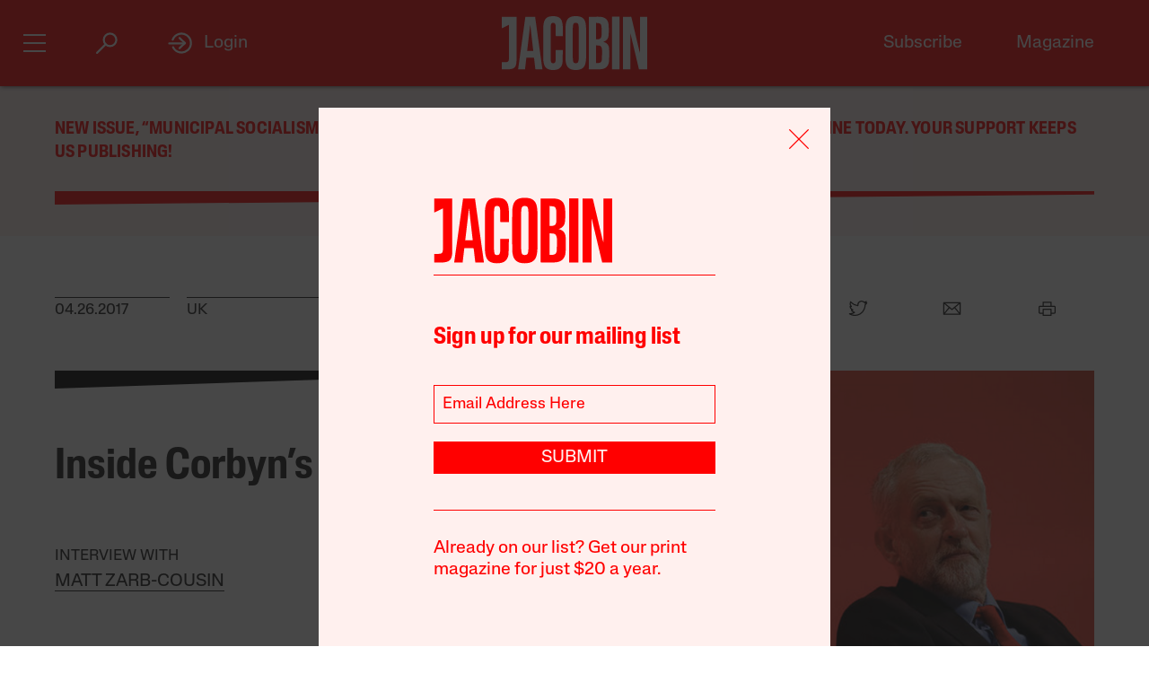

--- FILE ---
content_type: text/html; charset=utf-8
request_url: https://www.google.com/recaptcha/api2/anchor?ar=1&k=6LfynRwqAAAAAHbKp1M101AvivMbb2zoh_0NsixL&co=aHR0cHM6Ly9qYWNvYmluLmNvbTo0NDM.&hl=en&v=PoyoqOPhxBO7pBk68S4YbpHZ&size=invisible&anchor-ms=20000&execute-ms=30000&cb=6jo32herp0yq
body_size: 48977
content:
<!DOCTYPE HTML><html dir="ltr" lang="en"><head><meta http-equiv="Content-Type" content="text/html; charset=UTF-8">
<meta http-equiv="X-UA-Compatible" content="IE=edge">
<title>reCAPTCHA</title>
<style type="text/css">
/* cyrillic-ext */
@font-face {
  font-family: 'Roboto';
  font-style: normal;
  font-weight: 400;
  font-stretch: 100%;
  src: url(//fonts.gstatic.com/s/roboto/v48/KFO7CnqEu92Fr1ME7kSn66aGLdTylUAMa3GUBHMdazTgWw.woff2) format('woff2');
  unicode-range: U+0460-052F, U+1C80-1C8A, U+20B4, U+2DE0-2DFF, U+A640-A69F, U+FE2E-FE2F;
}
/* cyrillic */
@font-face {
  font-family: 'Roboto';
  font-style: normal;
  font-weight: 400;
  font-stretch: 100%;
  src: url(//fonts.gstatic.com/s/roboto/v48/KFO7CnqEu92Fr1ME7kSn66aGLdTylUAMa3iUBHMdazTgWw.woff2) format('woff2');
  unicode-range: U+0301, U+0400-045F, U+0490-0491, U+04B0-04B1, U+2116;
}
/* greek-ext */
@font-face {
  font-family: 'Roboto';
  font-style: normal;
  font-weight: 400;
  font-stretch: 100%;
  src: url(//fonts.gstatic.com/s/roboto/v48/KFO7CnqEu92Fr1ME7kSn66aGLdTylUAMa3CUBHMdazTgWw.woff2) format('woff2');
  unicode-range: U+1F00-1FFF;
}
/* greek */
@font-face {
  font-family: 'Roboto';
  font-style: normal;
  font-weight: 400;
  font-stretch: 100%;
  src: url(//fonts.gstatic.com/s/roboto/v48/KFO7CnqEu92Fr1ME7kSn66aGLdTylUAMa3-UBHMdazTgWw.woff2) format('woff2');
  unicode-range: U+0370-0377, U+037A-037F, U+0384-038A, U+038C, U+038E-03A1, U+03A3-03FF;
}
/* math */
@font-face {
  font-family: 'Roboto';
  font-style: normal;
  font-weight: 400;
  font-stretch: 100%;
  src: url(//fonts.gstatic.com/s/roboto/v48/KFO7CnqEu92Fr1ME7kSn66aGLdTylUAMawCUBHMdazTgWw.woff2) format('woff2');
  unicode-range: U+0302-0303, U+0305, U+0307-0308, U+0310, U+0312, U+0315, U+031A, U+0326-0327, U+032C, U+032F-0330, U+0332-0333, U+0338, U+033A, U+0346, U+034D, U+0391-03A1, U+03A3-03A9, U+03B1-03C9, U+03D1, U+03D5-03D6, U+03F0-03F1, U+03F4-03F5, U+2016-2017, U+2034-2038, U+203C, U+2040, U+2043, U+2047, U+2050, U+2057, U+205F, U+2070-2071, U+2074-208E, U+2090-209C, U+20D0-20DC, U+20E1, U+20E5-20EF, U+2100-2112, U+2114-2115, U+2117-2121, U+2123-214F, U+2190, U+2192, U+2194-21AE, U+21B0-21E5, U+21F1-21F2, U+21F4-2211, U+2213-2214, U+2216-22FF, U+2308-230B, U+2310, U+2319, U+231C-2321, U+2336-237A, U+237C, U+2395, U+239B-23B7, U+23D0, U+23DC-23E1, U+2474-2475, U+25AF, U+25B3, U+25B7, U+25BD, U+25C1, U+25CA, U+25CC, U+25FB, U+266D-266F, U+27C0-27FF, U+2900-2AFF, U+2B0E-2B11, U+2B30-2B4C, U+2BFE, U+3030, U+FF5B, U+FF5D, U+1D400-1D7FF, U+1EE00-1EEFF;
}
/* symbols */
@font-face {
  font-family: 'Roboto';
  font-style: normal;
  font-weight: 400;
  font-stretch: 100%;
  src: url(//fonts.gstatic.com/s/roboto/v48/KFO7CnqEu92Fr1ME7kSn66aGLdTylUAMaxKUBHMdazTgWw.woff2) format('woff2');
  unicode-range: U+0001-000C, U+000E-001F, U+007F-009F, U+20DD-20E0, U+20E2-20E4, U+2150-218F, U+2190, U+2192, U+2194-2199, U+21AF, U+21E6-21F0, U+21F3, U+2218-2219, U+2299, U+22C4-22C6, U+2300-243F, U+2440-244A, U+2460-24FF, U+25A0-27BF, U+2800-28FF, U+2921-2922, U+2981, U+29BF, U+29EB, U+2B00-2BFF, U+4DC0-4DFF, U+FFF9-FFFB, U+10140-1018E, U+10190-1019C, U+101A0, U+101D0-101FD, U+102E0-102FB, U+10E60-10E7E, U+1D2C0-1D2D3, U+1D2E0-1D37F, U+1F000-1F0FF, U+1F100-1F1AD, U+1F1E6-1F1FF, U+1F30D-1F30F, U+1F315, U+1F31C, U+1F31E, U+1F320-1F32C, U+1F336, U+1F378, U+1F37D, U+1F382, U+1F393-1F39F, U+1F3A7-1F3A8, U+1F3AC-1F3AF, U+1F3C2, U+1F3C4-1F3C6, U+1F3CA-1F3CE, U+1F3D4-1F3E0, U+1F3ED, U+1F3F1-1F3F3, U+1F3F5-1F3F7, U+1F408, U+1F415, U+1F41F, U+1F426, U+1F43F, U+1F441-1F442, U+1F444, U+1F446-1F449, U+1F44C-1F44E, U+1F453, U+1F46A, U+1F47D, U+1F4A3, U+1F4B0, U+1F4B3, U+1F4B9, U+1F4BB, U+1F4BF, U+1F4C8-1F4CB, U+1F4D6, U+1F4DA, U+1F4DF, U+1F4E3-1F4E6, U+1F4EA-1F4ED, U+1F4F7, U+1F4F9-1F4FB, U+1F4FD-1F4FE, U+1F503, U+1F507-1F50B, U+1F50D, U+1F512-1F513, U+1F53E-1F54A, U+1F54F-1F5FA, U+1F610, U+1F650-1F67F, U+1F687, U+1F68D, U+1F691, U+1F694, U+1F698, U+1F6AD, U+1F6B2, U+1F6B9-1F6BA, U+1F6BC, U+1F6C6-1F6CF, U+1F6D3-1F6D7, U+1F6E0-1F6EA, U+1F6F0-1F6F3, U+1F6F7-1F6FC, U+1F700-1F7FF, U+1F800-1F80B, U+1F810-1F847, U+1F850-1F859, U+1F860-1F887, U+1F890-1F8AD, U+1F8B0-1F8BB, U+1F8C0-1F8C1, U+1F900-1F90B, U+1F93B, U+1F946, U+1F984, U+1F996, U+1F9E9, U+1FA00-1FA6F, U+1FA70-1FA7C, U+1FA80-1FA89, U+1FA8F-1FAC6, U+1FACE-1FADC, U+1FADF-1FAE9, U+1FAF0-1FAF8, U+1FB00-1FBFF;
}
/* vietnamese */
@font-face {
  font-family: 'Roboto';
  font-style: normal;
  font-weight: 400;
  font-stretch: 100%;
  src: url(//fonts.gstatic.com/s/roboto/v48/KFO7CnqEu92Fr1ME7kSn66aGLdTylUAMa3OUBHMdazTgWw.woff2) format('woff2');
  unicode-range: U+0102-0103, U+0110-0111, U+0128-0129, U+0168-0169, U+01A0-01A1, U+01AF-01B0, U+0300-0301, U+0303-0304, U+0308-0309, U+0323, U+0329, U+1EA0-1EF9, U+20AB;
}
/* latin-ext */
@font-face {
  font-family: 'Roboto';
  font-style: normal;
  font-weight: 400;
  font-stretch: 100%;
  src: url(//fonts.gstatic.com/s/roboto/v48/KFO7CnqEu92Fr1ME7kSn66aGLdTylUAMa3KUBHMdazTgWw.woff2) format('woff2');
  unicode-range: U+0100-02BA, U+02BD-02C5, U+02C7-02CC, U+02CE-02D7, U+02DD-02FF, U+0304, U+0308, U+0329, U+1D00-1DBF, U+1E00-1E9F, U+1EF2-1EFF, U+2020, U+20A0-20AB, U+20AD-20C0, U+2113, U+2C60-2C7F, U+A720-A7FF;
}
/* latin */
@font-face {
  font-family: 'Roboto';
  font-style: normal;
  font-weight: 400;
  font-stretch: 100%;
  src: url(//fonts.gstatic.com/s/roboto/v48/KFO7CnqEu92Fr1ME7kSn66aGLdTylUAMa3yUBHMdazQ.woff2) format('woff2');
  unicode-range: U+0000-00FF, U+0131, U+0152-0153, U+02BB-02BC, U+02C6, U+02DA, U+02DC, U+0304, U+0308, U+0329, U+2000-206F, U+20AC, U+2122, U+2191, U+2193, U+2212, U+2215, U+FEFF, U+FFFD;
}
/* cyrillic-ext */
@font-face {
  font-family: 'Roboto';
  font-style: normal;
  font-weight: 500;
  font-stretch: 100%;
  src: url(//fonts.gstatic.com/s/roboto/v48/KFO7CnqEu92Fr1ME7kSn66aGLdTylUAMa3GUBHMdazTgWw.woff2) format('woff2');
  unicode-range: U+0460-052F, U+1C80-1C8A, U+20B4, U+2DE0-2DFF, U+A640-A69F, U+FE2E-FE2F;
}
/* cyrillic */
@font-face {
  font-family: 'Roboto';
  font-style: normal;
  font-weight: 500;
  font-stretch: 100%;
  src: url(//fonts.gstatic.com/s/roboto/v48/KFO7CnqEu92Fr1ME7kSn66aGLdTylUAMa3iUBHMdazTgWw.woff2) format('woff2');
  unicode-range: U+0301, U+0400-045F, U+0490-0491, U+04B0-04B1, U+2116;
}
/* greek-ext */
@font-face {
  font-family: 'Roboto';
  font-style: normal;
  font-weight: 500;
  font-stretch: 100%;
  src: url(//fonts.gstatic.com/s/roboto/v48/KFO7CnqEu92Fr1ME7kSn66aGLdTylUAMa3CUBHMdazTgWw.woff2) format('woff2');
  unicode-range: U+1F00-1FFF;
}
/* greek */
@font-face {
  font-family: 'Roboto';
  font-style: normal;
  font-weight: 500;
  font-stretch: 100%;
  src: url(//fonts.gstatic.com/s/roboto/v48/KFO7CnqEu92Fr1ME7kSn66aGLdTylUAMa3-UBHMdazTgWw.woff2) format('woff2');
  unicode-range: U+0370-0377, U+037A-037F, U+0384-038A, U+038C, U+038E-03A1, U+03A3-03FF;
}
/* math */
@font-face {
  font-family: 'Roboto';
  font-style: normal;
  font-weight: 500;
  font-stretch: 100%;
  src: url(//fonts.gstatic.com/s/roboto/v48/KFO7CnqEu92Fr1ME7kSn66aGLdTylUAMawCUBHMdazTgWw.woff2) format('woff2');
  unicode-range: U+0302-0303, U+0305, U+0307-0308, U+0310, U+0312, U+0315, U+031A, U+0326-0327, U+032C, U+032F-0330, U+0332-0333, U+0338, U+033A, U+0346, U+034D, U+0391-03A1, U+03A3-03A9, U+03B1-03C9, U+03D1, U+03D5-03D6, U+03F0-03F1, U+03F4-03F5, U+2016-2017, U+2034-2038, U+203C, U+2040, U+2043, U+2047, U+2050, U+2057, U+205F, U+2070-2071, U+2074-208E, U+2090-209C, U+20D0-20DC, U+20E1, U+20E5-20EF, U+2100-2112, U+2114-2115, U+2117-2121, U+2123-214F, U+2190, U+2192, U+2194-21AE, U+21B0-21E5, U+21F1-21F2, U+21F4-2211, U+2213-2214, U+2216-22FF, U+2308-230B, U+2310, U+2319, U+231C-2321, U+2336-237A, U+237C, U+2395, U+239B-23B7, U+23D0, U+23DC-23E1, U+2474-2475, U+25AF, U+25B3, U+25B7, U+25BD, U+25C1, U+25CA, U+25CC, U+25FB, U+266D-266F, U+27C0-27FF, U+2900-2AFF, U+2B0E-2B11, U+2B30-2B4C, U+2BFE, U+3030, U+FF5B, U+FF5D, U+1D400-1D7FF, U+1EE00-1EEFF;
}
/* symbols */
@font-face {
  font-family: 'Roboto';
  font-style: normal;
  font-weight: 500;
  font-stretch: 100%;
  src: url(//fonts.gstatic.com/s/roboto/v48/KFO7CnqEu92Fr1ME7kSn66aGLdTylUAMaxKUBHMdazTgWw.woff2) format('woff2');
  unicode-range: U+0001-000C, U+000E-001F, U+007F-009F, U+20DD-20E0, U+20E2-20E4, U+2150-218F, U+2190, U+2192, U+2194-2199, U+21AF, U+21E6-21F0, U+21F3, U+2218-2219, U+2299, U+22C4-22C6, U+2300-243F, U+2440-244A, U+2460-24FF, U+25A0-27BF, U+2800-28FF, U+2921-2922, U+2981, U+29BF, U+29EB, U+2B00-2BFF, U+4DC0-4DFF, U+FFF9-FFFB, U+10140-1018E, U+10190-1019C, U+101A0, U+101D0-101FD, U+102E0-102FB, U+10E60-10E7E, U+1D2C0-1D2D3, U+1D2E0-1D37F, U+1F000-1F0FF, U+1F100-1F1AD, U+1F1E6-1F1FF, U+1F30D-1F30F, U+1F315, U+1F31C, U+1F31E, U+1F320-1F32C, U+1F336, U+1F378, U+1F37D, U+1F382, U+1F393-1F39F, U+1F3A7-1F3A8, U+1F3AC-1F3AF, U+1F3C2, U+1F3C4-1F3C6, U+1F3CA-1F3CE, U+1F3D4-1F3E0, U+1F3ED, U+1F3F1-1F3F3, U+1F3F5-1F3F7, U+1F408, U+1F415, U+1F41F, U+1F426, U+1F43F, U+1F441-1F442, U+1F444, U+1F446-1F449, U+1F44C-1F44E, U+1F453, U+1F46A, U+1F47D, U+1F4A3, U+1F4B0, U+1F4B3, U+1F4B9, U+1F4BB, U+1F4BF, U+1F4C8-1F4CB, U+1F4D6, U+1F4DA, U+1F4DF, U+1F4E3-1F4E6, U+1F4EA-1F4ED, U+1F4F7, U+1F4F9-1F4FB, U+1F4FD-1F4FE, U+1F503, U+1F507-1F50B, U+1F50D, U+1F512-1F513, U+1F53E-1F54A, U+1F54F-1F5FA, U+1F610, U+1F650-1F67F, U+1F687, U+1F68D, U+1F691, U+1F694, U+1F698, U+1F6AD, U+1F6B2, U+1F6B9-1F6BA, U+1F6BC, U+1F6C6-1F6CF, U+1F6D3-1F6D7, U+1F6E0-1F6EA, U+1F6F0-1F6F3, U+1F6F7-1F6FC, U+1F700-1F7FF, U+1F800-1F80B, U+1F810-1F847, U+1F850-1F859, U+1F860-1F887, U+1F890-1F8AD, U+1F8B0-1F8BB, U+1F8C0-1F8C1, U+1F900-1F90B, U+1F93B, U+1F946, U+1F984, U+1F996, U+1F9E9, U+1FA00-1FA6F, U+1FA70-1FA7C, U+1FA80-1FA89, U+1FA8F-1FAC6, U+1FACE-1FADC, U+1FADF-1FAE9, U+1FAF0-1FAF8, U+1FB00-1FBFF;
}
/* vietnamese */
@font-face {
  font-family: 'Roboto';
  font-style: normal;
  font-weight: 500;
  font-stretch: 100%;
  src: url(//fonts.gstatic.com/s/roboto/v48/KFO7CnqEu92Fr1ME7kSn66aGLdTylUAMa3OUBHMdazTgWw.woff2) format('woff2');
  unicode-range: U+0102-0103, U+0110-0111, U+0128-0129, U+0168-0169, U+01A0-01A1, U+01AF-01B0, U+0300-0301, U+0303-0304, U+0308-0309, U+0323, U+0329, U+1EA0-1EF9, U+20AB;
}
/* latin-ext */
@font-face {
  font-family: 'Roboto';
  font-style: normal;
  font-weight: 500;
  font-stretch: 100%;
  src: url(//fonts.gstatic.com/s/roboto/v48/KFO7CnqEu92Fr1ME7kSn66aGLdTylUAMa3KUBHMdazTgWw.woff2) format('woff2');
  unicode-range: U+0100-02BA, U+02BD-02C5, U+02C7-02CC, U+02CE-02D7, U+02DD-02FF, U+0304, U+0308, U+0329, U+1D00-1DBF, U+1E00-1E9F, U+1EF2-1EFF, U+2020, U+20A0-20AB, U+20AD-20C0, U+2113, U+2C60-2C7F, U+A720-A7FF;
}
/* latin */
@font-face {
  font-family: 'Roboto';
  font-style: normal;
  font-weight: 500;
  font-stretch: 100%;
  src: url(//fonts.gstatic.com/s/roboto/v48/KFO7CnqEu92Fr1ME7kSn66aGLdTylUAMa3yUBHMdazQ.woff2) format('woff2');
  unicode-range: U+0000-00FF, U+0131, U+0152-0153, U+02BB-02BC, U+02C6, U+02DA, U+02DC, U+0304, U+0308, U+0329, U+2000-206F, U+20AC, U+2122, U+2191, U+2193, U+2212, U+2215, U+FEFF, U+FFFD;
}
/* cyrillic-ext */
@font-face {
  font-family: 'Roboto';
  font-style: normal;
  font-weight: 900;
  font-stretch: 100%;
  src: url(//fonts.gstatic.com/s/roboto/v48/KFO7CnqEu92Fr1ME7kSn66aGLdTylUAMa3GUBHMdazTgWw.woff2) format('woff2');
  unicode-range: U+0460-052F, U+1C80-1C8A, U+20B4, U+2DE0-2DFF, U+A640-A69F, U+FE2E-FE2F;
}
/* cyrillic */
@font-face {
  font-family: 'Roboto';
  font-style: normal;
  font-weight: 900;
  font-stretch: 100%;
  src: url(//fonts.gstatic.com/s/roboto/v48/KFO7CnqEu92Fr1ME7kSn66aGLdTylUAMa3iUBHMdazTgWw.woff2) format('woff2');
  unicode-range: U+0301, U+0400-045F, U+0490-0491, U+04B0-04B1, U+2116;
}
/* greek-ext */
@font-face {
  font-family: 'Roboto';
  font-style: normal;
  font-weight: 900;
  font-stretch: 100%;
  src: url(//fonts.gstatic.com/s/roboto/v48/KFO7CnqEu92Fr1ME7kSn66aGLdTylUAMa3CUBHMdazTgWw.woff2) format('woff2');
  unicode-range: U+1F00-1FFF;
}
/* greek */
@font-face {
  font-family: 'Roboto';
  font-style: normal;
  font-weight: 900;
  font-stretch: 100%;
  src: url(//fonts.gstatic.com/s/roboto/v48/KFO7CnqEu92Fr1ME7kSn66aGLdTylUAMa3-UBHMdazTgWw.woff2) format('woff2');
  unicode-range: U+0370-0377, U+037A-037F, U+0384-038A, U+038C, U+038E-03A1, U+03A3-03FF;
}
/* math */
@font-face {
  font-family: 'Roboto';
  font-style: normal;
  font-weight: 900;
  font-stretch: 100%;
  src: url(//fonts.gstatic.com/s/roboto/v48/KFO7CnqEu92Fr1ME7kSn66aGLdTylUAMawCUBHMdazTgWw.woff2) format('woff2');
  unicode-range: U+0302-0303, U+0305, U+0307-0308, U+0310, U+0312, U+0315, U+031A, U+0326-0327, U+032C, U+032F-0330, U+0332-0333, U+0338, U+033A, U+0346, U+034D, U+0391-03A1, U+03A3-03A9, U+03B1-03C9, U+03D1, U+03D5-03D6, U+03F0-03F1, U+03F4-03F5, U+2016-2017, U+2034-2038, U+203C, U+2040, U+2043, U+2047, U+2050, U+2057, U+205F, U+2070-2071, U+2074-208E, U+2090-209C, U+20D0-20DC, U+20E1, U+20E5-20EF, U+2100-2112, U+2114-2115, U+2117-2121, U+2123-214F, U+2190, U+2192, U+2194-21AE, U+21B0-21E5, U+21F1-21F2, U+21F4-2211, U+2213-2214, U+2216-22FF, U+2308-230B, U+2310, U+2319, U+231C-2321, U+2336-237A, U+237C, U+2395, U+239B-23B7, U+23D0, U+23DC-23E1, U+2474-2475, U+25AF, U+25B3, U+25B7, U+25BD, U+25C1, U+25CA, U+25CC, U+25FB, U+266D-266F, U+27C0-27FF, U+2900-2AFF, U+2B0E-2B11, U+2B30-2B4C, U+2BFE, U+3030, U+FF5B, U+FF5D, U+1D400-1D7FF, U+1EE00-1EEFF;
}
/* symbols */
@font-face {
  font-family: 'Roboto';
  font-style: normal;
  font-weight: 900;
  font-stretch: 100%;
  src: url(//fonts.gstatic.com/s/roboto/v48/KFO7CnqEu92Fr1ME7kSn66aGLdTylUAMaxKUBHMdazTgWw.woff2) format('woff2');
  unicode-range: U+0001-000C, U+000E-001F, U+007F-009F, U+20DD-20E0, U+20E2-20E4, U+2150-218F, U+2190, U+2192, U+2194-2199, U+21AF, U+21E6-21F0, U+21F3, U+2218-2219, U+2299, U+22C4-22C6, U+2300-243F, U+2440-244A, U+2460-24FF, U+25A0-27BF, U+2800-28FF, U+2921-2922, U+2981, U+29BF, U+29EB, U+2B00-2BFF, U+4DC0-4DFF, U+FFF9-FFFB, U+10140-1018E, U+10190-1019C, U+101A0, U+101D0-101FD, U+102E0-102FB, U+10E60-10E7E, U+1D2C0-1D2D3, U+1D2E0-1D37F, U+1F000-1F0FF, U+1F100-1F1AD, U+1F1E6-1F1FF, U+1F30D-1F30F, U+1F315, U+1F31C, U+1F31E, U+1F320-1F32C, U+1F336, U+1F378, U+1F37D, U+1F382, U+1F393-1F39F, U+1F3A7-1F3A8, U+1F3AC-1F3AF, U+1F3C2, U+1F3C4-1F3C6, U+1F3CA-1F3CE, U+1F3D4-1F3E0, U+1F3ED, U+1F3F1-1F3F3, U+1F3F5-1F3F7, U+1F408, U+1F415, U+1F41F, U+1F426, U+1F43F, U+1F441-1F442, U+1F444, U+1F446-1F449, U+1F44C-1F44E, U+1F453, U+1F46A, U+1F47D, U+1F4A3, U+1F4B0, U+1F4B3, U+1F4B9, U+1F4BB, U+1F4BF, U+1F4C8-1F4CB, U+1F4D6, U+1F4DA, U+1F4DF, U+1F4E3-1F4E6, U+1F4EA-1F4ED, U+1F4F7, U+1F4F9-1F4FB, U+1F4FD-1F4FE, U+1F503, U+1F507-1F50B, U+1F50D, U+1F512-1F513, U+1F53E-1F54A, U+1F54F-1F5FA, U+1F610, U+1F650-1F67F, U+1F687, U+1F68D, U+1F691, U+1F694, U+1F698, U+1F6AD, U+1F6B2, U+1F6B9-1F6BA, U+1F6BC, U+1F6C6-1F6CF, U+1F6D3-1F6D7, U+1F6E0-1F6EA, U+1F6F0-1F6F3, U+1F6F7-1F6FC, U+1F700-1F7FF, U+1F800-1F80B, U+1F810-1F847, U+1F850-1F859, U+1F860-1F887, U+1F890-1F8AD, U+1F8B0-1F8BB, U+1F8C0-1F8C1, U+1F900-1F90B, U+1F93B, U+1F946, U+1F984, U+1F996, U+1F9E9, U+1FA00-1FA6F, U+1FA70-1FA7C, U+1FA80-1FA89, U+1FA8F-1FAC6, U+1FACE-1FADC, U+1FADF-1FAE9, U+1FAF0-1FAF8, U+1FB00-1FBFF;
}
/* vietnamese */
@font-face {
  font-family: 'Roboto';
  font-style: normal;
  font-weight: 900;
  font-stretch: 100%;
  src: url(//fonts.gstatic.com/s/roboto/v48/KFO7CnqEu92Fr1ME7kSn66aGLdTylUAMa3OUBHMdazTgWw.woff2) format('woff2');
  unicode-range: U+0102-0103, U+0110-0111, U+0128-0129, U+0168-0169, U+01A0-01A1, U+01AF-01B0, U+0300-0301, U+0303-0304, U+0308-0309, U+0323, U+0329, U+1EA0-1EF9, U+20AB;
}
/* latin-ext */
@font-face {
  font-family: 'Roboto';
  font-style: normal;
  font-weight: 900;
  font-stretch: 100%;
  src: url(//fonts.gstatic.com/s/roboto/v48/KFO7CnqEu92Fr1ME7kSn66aGLdTylUAMa3KUBHMdazTgWw.woff2) format('woff2');
  unicode-range: U+0100-02BA, U+02BD-02C5, U+02C7-02CC, U+02CE-02D7, U+02DD-02FF, U+0304, U+0308, U+0329, U+1D00-1DBF, U+1E00-1E9F, U+1EF2-1EFF, U+2020, U+20A0-20AB, U+20AD-20C0, U+2113, U+2C60-2C7F, U+A720-A7FF;
}
/* latin */
@font-face {
  font-family: 'Roboto';
  font-style: normal;
  font-weight: 900;
  font-stretch: 100%;
  src: url(//fonts.gstatic.com/s/roboto/v48/KFO7CnqEu92Fr1ME7kSn66aGLdTylUAMa3yUBHMdazQ.woff2) format('woff2');
  unicode-range: U+0000-00FF, U+0131, U+0152-0153, U+02BB-02BC, U+02C6, U+02DA, U+02DC, U+0304, U+0308, U+0329, U+2000-206F, U+20AC, U+2122, U+2191, U+2193, U+2212, U+2215, U+FEFF, U+FFFD;
}

</style>
<link rel="stylesheet" type="text/css" href="https://www.gstatic.com/recaptcha/releases/PoyoqOPhxBO7pBk68S4YbpHZ/styles__ltr.css">
<script nonce="gC3e8J5RS97_2e6QEaKElA" type="text/javascript">window['__recaptcha_api'] = 'https://www.google.com/recaptcha/api2/';</script>
<script type="text/javascript" src="https://www.gstatic.com/recaptcha/releases/PoyoqOPhxBO7pBk68S4YbpHZ/recaptcha__en.js" nonce="gC3e8J5RS97_2e6QEaKElA">
      
    </script></head>
<body><div id="rc-anchor-alert" class="rc-anchor-alert"></div>
<input type="hidden" id="recaptcha-token" value="[base64]">
<script type="text/javascript" nonce="gC3e8J5RS97_2e6QEaKElA">
      recaptcha.anchor.Main.init("[\x22ainput\x22,[\x22bgdata\x22,\x22\x22,\[base64]/[base64]/[base64]/bmV3IHJbeF0oY1swXSk6RT09Mj9uZXcgclt4XShjWzBdLGNbMV0pOkU9PTM/bmV3IHJbeF0oY1swXSxjWzFdLGNbMl0pOkU9PTQ/[base64]/[base64]/[base64]/[base64]/[base64]/[base64]/[base64]/[base64]\x22,\[base64]\x22,\x22wrvDoMK0woDDvFfCjS8Mey3CpcK+Xjw9wpxxwo9Sw7vDpxdTAMKXVnQhd0PCqMK7wqDDrGV0woEyI30IHjRFw5tMBgMCw6hYw5U+ZxJNwrXDgsKsw5bClsKHwoVhBsOwwqvCoMKzLhPDiFnCmMOEEcOgZMOFw5bDscK4ViVNcl/[base64]/Cj3bDiy83KcOtdz5ewpLCgS/CkMOKAcK5AsOOCsKiw5vCtMKAw6BpNCdvw4PDicOuw7fDn8KUw5AwbMKcR8OBw79JwoPDgXHCmMK3w5/Cjm/[base64]/DgwrCqsO6wptIw4rDvn/DtDMzw75NEMKtS8KFcW7DkMK+wrchH8KVXxsacsKVwqxGw4vCmVDDh8O8w70GEE4tw7w4VWJxw6JLcsOHGHPDj8KhaXLCkMKzFcKvMBPCkB/[base64]/CgcKuP3vDnsKzdiDCicKNeh/Cvx3CjcO7RSjCvzHDucKQw41CFcO3TsKML8K2DTrDhsOKR8OrCsO1ScKHwrPDlcKtfC9vw4vCqsOEF0bCl8OWBcKqAcOPwqhqwqNbb8KCw7LDq8OwbsOKJzPCkErCksOzwrs3woFCw5l+w5HCqFDDkUHCnTfCpArDnMOdXcOtwrnCpMOZwrPDhMORw5TDuVIqJMOMZ3/DjCopw5bCi1lJw7VpLUjCtyzCtmrCqcO/UcOcBcOLZMOkZT9NHn05wqRjHsKjw4/CunIWw4Ucw4LDosK4esKVw75Xw6/[base64]/DtMK4w4NgO0nDhh1HdgJhUAwyf8OWwpLCh8OBZsO3Z2EbKmrCqMOAQMO3J8KswpoqdcOowp89RsKWwqwABTMRGl0sT08pY8OuNXjCn2PDtTUNw5xZwrTCosOKPBMew5tCQMKfwp3Dl8Kyw7XClcKBwqnDpcODNsOFwpEowrHCg2LDvsKqcMO4UcO/YBjDlkxUwqYrd8O0wpnDkH1rwo0gbsKVIzzDncOIw65Dwp/CsjIYw7TDqkVGw7DDhBQwwq0lw49bIEPCosOEKMOtwpUNwoHCnsKKw4LCqlPCmMKNZsKJw4TDm8Kba8Kpw6zCi0/DsMOxJm/DlEhRUcOVwqDCj8KZfDpLw6xcwqcAGGc/Y8OMwoLDqcK3wrzCq07CrsObw4wRGTfCusKVY8KBwoHCsnwRwqHCksOvwoYtN8OYwodIa8K4NT7Cv8OhIgfDpFXClTbDogPDicOGw4MSwrLDr3F1ECNGw43Dgk7Cqi16Oh4RDcOXDMKVbnPCnMOKEXBRXyLDjWbCksOxwrwYwovDksK4w6sCw7oxw6/CmgPDtcKae1rChkbCr2oQw4DClMKQw6Nof8OzwpPCnE84wqTCncKAwrJUw4TCrjw2KsOnG3vDjMKhBcKIw4wWw4puPGXDqsOZE3nCrnJ7wqExTcOywqjDszvDkMKmwplQw5/DvhQowr8Cw7HDuArDn1LDu8KPw4TCpyDDssKiworCtsOPwqJfw63DpiMfVGpqw7hUX8KCU8KjFMOvwrBmFAHCnHvCsS/DkcKONmvDtsK4woDChwYBwqfCk8OqAW/CuClRWcOKVR/DhXUYBk9SKsOiAXQ6RBXDhkjDt2nDvMKMw7rDrMKpTcOoDFjDocKFZU57PMKXw7pmMCPDm0JENMKYw7HCoMOyRcO9wqTClFDDkcOGw4Q+wqXDiSTDqcO3w6J/[base64]/[base64]/[base64]/ClMK9Y3gJI03DsjU/[base64]/DpsKUwrRkf0d3wpPDvhXCo39Iw6vDkjLClTpFw5HDkA3Ci0MKw4vCvgHDhsOzM8OTecK5wrHDp0fCu8ONBsOtVHBvwoLDsGDCoMKLwrrDgsKjOcOOwozDgSVFEcKuw4jDu8KZWMKJw7vCsMOlPsKNwrBfwq1SRA0xUMO/GMKZwptUwp0YwpFhaGNSez7DnBPCpsO3wqAywrQ9w4TDjiJXAFTDlmxwb8KQHGRURcOsFcKEwr/Dn8OJw5DDnl0GY8O/wq3CssONSQvCqTg3wprCvcO6RMKOD2lkw4TDljBhBiYYwqscwr0MbcOAEcKpRSPCicKzbXbDiMOXGC3DosOKCBdoGDRQf8KNwodTGnRzw5cgCxjCknMuLRRNU3kyZDbDssO6worChcOzLcOOBG/CmGXDl8KkfcKkw4XDpCtYLxY/w4zDhsODCUbDncKow5sVesOsw4I1wofCgiPCjcOURAMXNDAHWMKWXUkxw53ClAfDlXfCnlvCi8Kzw5nDpXN1Dh85wo/[base64]/dyYhKMOwBCEAw5fDtnrChMKKUcKew7HCp0R3wqBwWHcbUSHCh8K4w5FHwqvDiMOCPHVmb8KFNR/CkXPDksKAb11LSG7CgcKiOhx7WRoOw7wuw7LDmSDDrMODBsO5fnrDsMObMybDg8KGRTAjw5fDu37DiMOFw4LDoMKUwo87w5jDosO9Uw/Dl3rDqkI5w5wHwp7CgGoTw7PDmmTCtjUXwpHDpSYxbMOgw5zCiwzDpBB6wqAvw4jCvMK4w7JnNSBqesKuX8KhIMKMwq56w6zCnsKow4ZADAI/OcK6LDMjI1UZwofDjBbCsDZIbj5mw4/CmB1aw73CkHxLw6TDhT7DlsKOJcKdNVEbw7/Ch8K9wrjDrcOow6HDucKwwpHDnsKCw4fDrUbDk2Y3w49wwrfDo0fDvcK5WVYuVjYow7ktHXhlwoUSIMOvPk5XUQzCrsKSw6PDmMKewoZww45WwoBgWGTDr3/[base64]/Dmj/[base64]/w4IRw4XDosOHU8O/[base64]/CgzZqRcOtJyrDpcOTPsO1wqJjNsKSw53DjBYOw5EmwqFAYMKiYAjCiMODRMK7wrvDucOmwp4Wf1zCn1XDiRUlw4YHw6PDj8KAeFvDp8KtMBbDvMOVaMO7US/CjS9dw71zwqPCrAYmSsOIHBlzwrMiScKHwp/Dom7ClgbDnBDCncOqwr3DicKcfcO1VUUOw7hvfEBDT8O/JHPChMKcWMKDw5dCAWPDmGIVXXTDssKQw44sU8OXaRJTw7UmwqJRwoxkw7zDjEbChcKdNgpkaMOYYsO9esKdbmlXwqHCg0MMw5M2TQvCiMK4woI4WFNuw5klwrDDksKJI8KGKBkwYV/CuMKAV8OZUcOHbFk5BELDjcKcVcOJw7jDsyjDiF8Be2jDlh0Mf1A7w43ClxvDkxvDi3nDmsOjwonDtMKuH8OYBcOawohmY3dcW8K+w5rDvMKEbMOQcEp6MsKMw7NDw77CsXlcwrrDpcONwrUTwq1Yw7/CvDHChmDDnUPDqcKReMKPXgRxw5LDhWjDgUoPRBzDn37Cs8Ofw73Dj8OFZjk/[base64]/w7oMwpfChkRpTHXDn3sRwqpVDj5fHsK8w6/[base64]/CtwXDoxscwqwoBMODwqvDoMKTw6vDlQTDkQgCBMKPUwBbw6/Dg8KIZ8KGw6xqw6Ytwq3DjH3Dv8O1D8ONcHISwrIFw6cTSX0ywpZjw6TCtkIrw4l+ZsKRwoTDlcODw41gZ8O7EisUwq52QMKLw4/ClF3DkGZ+OFh5w6ctwqnDo8O4w4TDqcKIwqfCjcKvRcK2wozCum1DYcKOZMOiwqJUw4XCv8OTYFvCtsKwEDfDqcO8fMKzIxhzw5vDlw7DtF/DscKpw5XDr8OmQyNjMcOqw5lkRG5MwoXDp2csb8KVw5jDoMKvGxbDoRlLfDbCkS7DvcKfwo7CnQDCmcKBw6rCkk7CgCTDt3wjWcOiE2M8Px3DqDp8U2ACwo3ClcORIllKfR3CvMOmwpB0GDQnBQ/DsMO4w57DmMO2w6nDszvDsMOVwprCjV5Xw5vCgsOowrPDtcORfi3DlsK4wrZuw6ImwqfDm8Ojw71yw6pwEFlIDcONCSfDoj7DmcKZDsOEMcKuwozDucK8LcOhw5pNPsOsG27ChQ0Tw7QEdMOnAcKqVG87w6AMNMKMIGDDqMKpPA/Dk8KPEcOncTfChAJAJCDCgUXCh3taDMOLfmkmw6zDkAvCucOrwoUqw4dOwo3DqcO/w4BXTmnDocOOwq/CkVTDicKqWMK3w7XDkGTCo0jDjMO1w6TDsiJEFMKKOi/[base64]/DjXxLwoV5ZcKhTcOCV1JeScOcw4PCi0p1K8KfdMO4MsOHw4k3wr4Jwq3CjyUMwrtpw5DDjH7DssKRDkDCnV4Ew6DCtsKCw4VFw6smw6F8EsO5wp1Fw43ClFHDkVRkeBtIw6zChsKdWMOrJsO/SMOcw7bChVnCgFbCmsKJUnsQXn/DonUqa8KlHUFQAcKiGcK3YlEsNjAvT8KVw7l/w4FYwqHDqcKiJ8ObwrdPw5zDhWF9w6BMc8KPwqU3Rzopw4kqYsO7w7RzGsKWwrfDn8O2w6cNwoNuwoBSc002F8OnwqMeDcKgw4PDssKfw6lcIcKDWTITwqsbYsK6w5HDigktwo3DgE0Qwqc+wprDtsOcwpDCn8Krwq/Cgngzwo7DsW12GQrCp8O3w6kALB5RDXHDlgfCokAiw5R2wpPCjHUZwobDsG7DuCHDlcKZQFfCpn7DrURibS/ChMKGcmByw7PDh1LCnzXDuG5pw4XDpcOnwqzDkCsnw5A1UcOqeMOow7nCoMOgX8K6a8KUwpTDjMKVdcO8PcOkQcO1w4HCrMKTw5kqwq/DvD4xw4ZvwqEGw4opwpbChDjDuxHCncOCwqzDg2oZwoXCu8KiBTM8wpLDgzvDlCHDt0XDmlZiwrVMw40/w7sJKAQyRll8M8OhJMOswocIw5jDt1JsDQYhw4bCl8KgNMOEe0QFwqTCr8Kgw5zDnMO7wrMqw7jDs8OiJ8K9wrrCs8Ogcy8Sw4fCk0nCmz7CpnzCih3CqFDCplUBG00VwoBbwrLDtlYgwoXCp8OqwrzDhcKmwqYDwpwPNsOGwppVB04Pw4shMcOLwog4w54/Cng4wpI8Z0/CnMOkJip6wpzDoWjDlsOHwpDCusKbwrLDgcK8McKpWsKvwpsOBCAUAgzClMKdTsOqTcKHN8Ktwr3DujzCngPDrEpcYWojRcKtexDCtxDDoFzDgMOHAcOFKsO/[base64]/[base64]/CoCIbwop0ZjPCsRB0CyvCjg7CvBIIwpNYw7TDnEYeYcO3WMKPAhjCpcOiwovCgkshwrjDlsOqIMO6K8KAW1QUwq/DisKRF8K/w4wAwqY7wozDkD3CpxAGYlsBYsOrw6A3IsO4w6vClsKuw7k7GnZjwpXDgSnCsMK8eHdsLWfCmhrCkBt4Yg9TwqbDj0NmUsK0QsK/GBPCqMOow5TDukrDrcKAAhXDt8KEwoc5w5UUWWZKWgzCr8OuUcOZKmFPMsKgw6NBwrHCoSfDnlg/wovCjsOQDsOQFnbDkRxXw4VBwqnCnMKMVE/CpHtgEcOEwoLDtcOjb8Obw4XChVHDhjwbCMKKR3B3ccONdcKUwrdYw5kXwoPDgcKXw4bCgl4Kw67CpFZ/ZsOuwooCLcKTYkgDccKVwoHDo8OWwo7ConjCosKhw5jCp17DuljCsB/Di8OpA0rDvinCggHDrz1FwphewrRCwrPDvgYfwobCn3Vaw7bDvTfDl0rCnCrCo8K3w6oOw4zDrcKhLxTCk1TDnhZEEUjDvcOzwrfCssOcQsKEw7sbw4XDmHoLw7XCpmV/[base64]/DuG/Cuhp4w7rDlsO/w5HDrQfCrnYlw6F0RiLCjxZ2AsOlw7dTw6nDt8OObkw+NcONT8OKwq7DkMOvw6/Cv8KrCyTDkMKSdMKZw6zCrRnCosKZXHkLwoMBwqrDkcKhw69zFsK8cQjClMK7w5XCsHrDgcOKbMKRwqNdbTksEyZQPjlFwpbChsK3eXpXw7/[base64]/DhBDDgMKrW8K7XH1UwpLDrxRpwqkmwqMOw5TCsSzDnsKDIsKhw59NVTwTC8KRRMKyEHHComRFw4NKZ11Pw4rCqMKYRnzCuCzCn8KtHVLDnMO9chlSBMKGwpPCrH5ew4TDpsK+w4LDsnMTSsOlQwpAUAcswqENYXQAacK8w6sVDUheD0/Dh8KQwqzDmsKMwqEnZDwGw5PCiTjCsEbDosO3w7NkScO7JikBw710ZcKuwp0jHMODw6IuwqnDqH/Cn8OcMMOXUcKCPMOdVMK1fMOWwq4bJArDjFTDr1ZUw4VywqYfflwEC8OYYsOpO8KTRcOcXsObwq/CkFzCo8Kswp1DScOsDsK6w4MlMsOFGcKqwqvDs0BKwr1aZwHDscK2fcOvPsOrwoFJw5/ClsKmDwhiJMK6E8ODJcKFaBMnNsK1w4/DnCHDgsOMw6hlAcKJZns4acOgwqrCsMOQVsOEw6cXKcOdw6wDI1TDrWfCicOPwp5wH8Kcw5cNTDMbwo5iKMO8AsK1w5pKcsOrFhIIw4zCu8KCw6UpwpDDncKKW33DomnDqnAXAsKgw58BwpPCq10CQEgLFV1/w5wkBB5iZcOiZGQ+KCLCgcK/K8ORw4LDjsOjw6LDqC8aKMKwwrDDlz5EHcOwwoBaG0vDkyNyWxhrw5HDk8KowoHDk1PDnxVvGsKFQAsSwq3DrXpZw7bCpAXCrm52wqnCrjEwDjnDvUJewq3DlUHCqMKnwoh/[base64]/R2TCn8OPw6nDqTRcLMOIw5R5wrbDrzVPw4/Dv8KXw4TCncKZw70mwpjCuMO6wp82IkNLFRRgbwjCjTBKHFggVAI1wpMew6h/csO0w6EOGzDDo8KDIsK/wrBHw5AMw6PCpcKSZCp+A2nDjg42wqbDjDovw7bDt8O1TMKbBBTCq8OUS3nDkzQtWWDDuMKawrIbf8Otwokxw4Jjwplfw6nDj8KrYMO/[base64]/KVvCjsK/[base64]/DvS1xw6EPw7BAwp4Cw5DCgcKFJsKcR3pkFcKwwpttKMOYw4nDgsKGw4dyGcODw5FcP0N+f8OfalvCisKIwrZDw7Zxw7DDhMK0K8KubXPDp8OGwqoEFMO/CSwHRcK2ACFTOmNQK8KRdG7Dg0zCuQcoE07CmzUDwpBXw5U2w7XCv8KwwqfCrsKnYMOHL2HDrgzDvRMxL8KFUcKmEHETw6LDvjNbecKKw6NMwpoTwqJMwpgtw7/[base64]/[base64]/Cgw/DtsKZwrRSwrfCuAnDt1zCi3dMRMK9Jx/CsFPDlx/Cj8Kpw6AnwrzDgsKXCn/Csx5gw6UfcMK1DRXDowkuGGHDr8KBAFRWw7ZAw61RwpFfwpVGSMKHCsOiw7xAwrkoOMO3acOtwrkMw5/DhFpFwqBMwpLDg8Kaw4/Cngltw4nCpsOkAMOBw47Cj8Osw4VkZww1OcO1QsOXKA4vwqcZEcK3wpbDsRcWBAPChMKVwot4M8OlJXbDg8KvPxdZwolzw6DDrkTCm1RPVTnCh8K6MMKXwpoZczt/HCAASsKCw5x4aMO2CMKeZBxGw4HDqcKew6wkNHjDoRHCgMO2BTNYHcK2G1/DnHPCmXwrbQVnwq3CmsKnwqHDgHvDlMOxw5EYfMOmwr7CtkLCg8OMX8ODw4dFRMOCw6zCoFjCvDzDicK6wpLCpEbDt8OvH8K7wrTCpzBrAcKSwqQ8TsOacmxyYcK2wqkYwoZEwrrDnWAEwp/Dl31FbyUvB8KHOwVaPWHDu2xyUBpSIXYTaTnCizrDrFLCoB7CtcOjLBDDu37CsF0ewpLDrBcmwoo5w4PDkl/DlX1dYkPDv2YiwprDpF/CpsO9XzDDsjUYwrV4a0zCkMKpw5Buw5vCpBMtBR4ywqMYecOoMkvCnMOTw7o0VsKeO8K5w5BdwplYwrtiw5nChsKYcDLCpRzCncK+fsKEw4NLw6vClMKEw4TDnA/CggbDiidsLMK9wq89wo8Rw5IDecOAWMK5wqnDpMOZZzzCoXTDrsO+w4zCiHrCisK7wpp5wrBcwrgfw59OfcOsVnnCjMOrWE9SM8K8w6lYPWs/w5wNwq/Dr29YTMOQwrUtw5pyMMO8VMKIwo7DvMKbZnnCmj3CkVjDucOhLMKywoQrED3CtwHCosOKwoPCr8KPw6XDrVXCr8OMw57DsMOMwrXClcO5H8KMXHckLjbDtcOcw5jCrjxlcil2NMOoIhwdwpHDly/Dm8OZwoDDiMOkw7nDqDjDiBlRw6DCjBrDrBQIw4LCqcKuV8K8w53DkcOWw6ERwrZzw4vCtWogw5Zaw7hQYMOTworDqsOlPcOuwq7CklPClcO+wo3CmsKfXHXClcOvw6w2w7h2w5MJw5kDw77DgUrCv8KCwp/[base64]/CqU7DsWp8w4nDhCUeK2pPUlhAXsK9wq4jwqQfeMOwwrAGwpFZWCHCtsO7w4NtwpgnBcOtwpzCgx4pwqDCpXbDgA55AkENw6UQG8KrBcKmw78Dw7YAEMK/[base64]/CocKgRMOcSRcgwpQQesOFcCrCoS4vGcO+d8OvCsOSPsOYwp/CqcONw5fCl8O5OsOXLMKXw4bCtXphwr3Dtx/CtMK9CUTDnwheKcKjXMO8wobDui0ifMOzDsO1woRcQsO9cRh9ZzrDlDVSw5zCvsO/w4Bew5kHPlg8IzfDgRPDocKZw4R7aGZ3w6vDvgPDogNwTTpYeMO9wosXFlVtW8Olw4/DmMKETsKYw4UnQ0kFV8ODw4IqBMKnw63DrsOXIsOJHXNbwqjDjSjDg8O9EnvDsMKYCzI2w4LDryLDu33DkSAcwoFAw51bw69cw6fCvyLCl3DDqlFHwqYOw6ogw5/CncKawq3CmMKjP1fDpcO4XDcZwrFMwpthwq9nw6sIaVZ3w47DgMOhw6zCk8OOwoVCLRdLwo5YXXzCvsO9wo3ClMKOwqxDw782GxJoKTE3R1xWw6ZowqzChcOYwq7CpRHDmMKUw4PDmWdFw5Vtw4Vew4/DiQLDp8KOw6rCoMOAw6XCpB4ze8O5TcKXw4wKSsKhwoPCiMO+OMO7WcKuwoHCjWV6w75Tw7rDu8KkFcOpUkXDncOewrdpw5nDmsKvw7nCqiUqw6PDksKjw4QXwrHDhUtMwqUtMsOjw7nCkMK5F1jCpsOmwo1/[base64]/Dp8OtwrbDmBBpOxvDnlDCjcKiw7PDlSvDqR/CjsKAYB7Djm/DtXzDiibDkmrDssKZwpY6UMKgcl3DoSxuKB3DmMKgw48Zw6sdc8Kpw5Jaw4fCvMOyw7QDwo7DjMK6wrPCvkzDtzUCwrHClTTCrVw5W1JFSFw9wpV8c8OywpVNw4JIwqLDsyvDqW1sJCV8w7nCoMO+DScewqbDlcKtw67CpcOlZRjCrcKAbmfCsCvDunrDnMOnw7/CsCApw6whU05QEcOHfFvDlVZ7fUTCn8OPwq/DlMKBJ2fCjMOaw40IB8Kww5DDgMOOw6LCgcK2csOhwrdUw7ITwrvCn8K7woDDucOTwofDhMKVwrPCtVx4AzrCgcOVYMKPIFV1wq5iwrjChsK5w7zDlD7CvsKtwpvDlCcIdlVULQ/CuXfDvsKFw4tIwpFCC8KpwpDDhMKBw78Fw5Nnw6wiwrRSwoJuKsO+JsKvUMKNV8KHwoQXOMOiDcOewpnDv3bDjcKJDGjCjcOpw5FpwplCcVUWcQ3DmiFjwq/CvcOQWVUuwrHCsgbDnAAVWMKlXGF1ThwGH8O3cxZZY8KHBMOsAGLDsMOddXTCiMKwwpRbdWDClcKZwpzDhWXDqGXDv1ZQw4DCrMKwDsOXV8K4ZFDDq8OTe8O/[base64]/DnAEQwofCi2XDscORPz16w7dpaMOsw4JqBsOicMKwfsKPwrbCvMOjwpFQMMKmw5kOJT7CrQAjOSzDvyEPT8K3BcOIKDVow7RdwoXCs8OEZ8OZwo/DscOwdMKyLsOYfcOmwqzDklLCvygfXkwpwpHDksOsCcKLw7jDmMKaIABCF1UXZ8OkZ1jChcOpLl/[base64]/OnDDpUBsw6Fww6zDhSxDw4IhHHtQax7CgXUjWMORdcOjwrVWZ8OPw5fCpsOqwrw2BSjCrsK2w5TDs8KpBMKgQRE9KG0zw7cMw4MEwrh3wozCgELCqsKvw7ZxwrMlBMKOLlzDrGpZw6vCrsKhwpvCoR/DgEIWf8OqTcKSDsK+cMOEWhLCoisIZD4oUDvCjD9uw5HDjMOyacKRw4wiXMOYAMKXBcKxUHZUahxvNjLDolYDwqR7w4PDpFpSU8Oww5PCv8OtQ8K0w5xjLmMtF8OLwr/ClA7DuhrChsOKZFFTwoZLwph1UcKVaAjCpMO7w5zCuw/Cl2p6w4PDkGTDhwLCnB1rw6rDt8K7wr88w4tWfsKyDXTDqMKPHsOrwqPDqhQewqHDs8KfChcxW8OzZ18SS8OLXGvDg8OOw7rDsmBuGBUcwpnCpMOsw6JVwp7DrH/Cri5qw5LCoQ5uwrdMYgYoSlXCjMOsw5fCp8OuwqFtPi/DtD56wrwyU8OPS8Omw43CmBpWaxDCpkjDjFsvw7YLwr7DvgpSUl8CM8Kkw6ofw6x0woBLw4rDtRHDvinCisKnw7zDhk1xNcKIwrvDuj8bQMOdw5HDlsKnw73DiE/[base64]/[base64]/Dm8ORbsKQcsKgBTVzw7Bow69dw5YCZA9bYELCl3LCiMOmLiwCw57Cl8OCwrTCvDZSw41mw5LDgE/DsxIPw5rDvcOtVcK6IsKFwos3D8KRwrlOwrvClsO1MREjUMKpN8KWwp3Ckk8Cw5Ruw6vCi0jCn3RrTMOzw5s0woEtB1fDucOjcBnDkVJpS8KmOn/[base64]/Cg8OMDF7DicOfPFhpVw7DhV3CrmhRw7QjUcKpV8Odw5vDisKwDWnDt8OawpHDqMKyw4JWw5FRdMKJwrLCusKBwoLDunnCvMKPByV1aVHDsMOmwqAMWycKwonDmV1QbcKrw7U3QMKVHxTDuxfDlFbDkHJLOWvDnMK1wqZibMKhCW/DvcKsM3xQwpbDo8K7wq/Dg2fDoFJIw4sgfcOgMcO2ZmQJwpHDsF7Cm8Oldj/CtENVw7bDp8KkwrJVF8O+RgDDi8OuSXLCuzdrRsO5LcKdwonChsKkY8KCNsOIA2Z/w6LClMKSwobDjsKAIwbDo8O5w4kvGsKUw7vDs8O2w5lUNwTChMKOACwMUgfDvsO3w5XCrsKQQFJoVMOxGsKPwrsswoM5VCfDt8OhwpUQwozCiU3DumTDr8KhYMKqbT9vB8KOwpw/w6/[base64]/DlMOpw6zCogDDucOsw5IsVTPDviNXw5dQAsOww4YswpVnbmnDqsKFUcKtwrhJPgVbw4rDtcOsXxTDgcOKw7/CkwvDrsKUNyIOwpESwpoEKMOIwrx7RVzCg0d5w7YFG8O9X2/ClRHCgRvCqFJqLMKxb8KNX8KvAsOeacKbw6cDKWlYfz/CucOSaDDCusKww6/DpR/CocOZw7k6ZjXDqkjClQhwwoMOesKOXcOYwpRIdk41YsOMwqN+AMK8V0TDmWPDij8+KR8HeMKmwoVDfcKvwpljwrVnw5nDtkh7wq5uWADDj8OQLcOYRj/CohdpJRXDhVPCvsK/DsOxGmURYV7CpsO8wqvDggnCoRQJw7/CswHCmsK5w7jDlcO7S8Osw7jDj8O5aQhwYsOsw6bDlWtKw5nDmhjDs8KfImXDu3BiCmkUw4HDqF7DlcKmw4PDpF5Pw5Ivw40ow7QnahzClBLDvMKTw5zDhsKCfsKkXyJIPQXDpsKlQg7Di09Qwp7DsSwRw6UJIgF/XSpQwrXDusKJI1Utwq7CinFiw5oew5rCrMO/YWjDu8OpwoDCgUTDgBUfw6vCqcKdBsKpwpnCncOOw4BGw4FbKcOqI8K4EcOzw5/Ct8Krw7fDqkjChRTCr8KodMKDwq3CsMKBD8K/w78lEWHCvDPDnkNvwpvCgEtywrTDosOmKsOyRcKQazfDoTPDjMOCFcOOwpRiw5rCr8K1wpvDqxI+QMOCFFfCrHXCjUbCuEHDjEoKwqY2GsK1w5rDp8Kzwqd7f2/[base64]/Ci8OJGcKoNzrCrMKFwpzDsMKbJz/CqsOcUsK9wrxywqjDmMOlwrnCi8OaUBrDn1fDl8KKw7oVwqDCnsKDJC4pEnFsw6zCpRFIMQ3CrmNFwq3Cs8Kgw4URJMOTw6Fkw4lFwrAoFiXCnsKvw61EKMK0w5YPWcKcwrtqwp/CiSVgAsKHwqPCkcKOw7VwworDjB7Du3gGODA4b0vDp8KGw6NAWFsSw7XDlMKow7/CoGPDmMOFXWpiwrHDnWAcEcKywrLCpcKYXsOQPMOuwp/[base64]/GcK1esODacKQw5HCkyTDmVHCg8KOw4UXw5ZyZ8OiwpzCj1zDmmrDigjDgE/CkHfClR/[base64]/Cm8K1w5XCp8OSaCfDk8O5NmfClhZHAsKBw6t1LkZQMzggwpl3w7wHYSQCwqjDp8KieS3DqCoYFMOtMU/CvcKndMORw5sIECLCrcKqQFPCucK/M0RtccOBFcKeOMKTw5XCpMOEw45/eMOqJMOLw4EhLkPDjsOeL1LCqGBpwrkow45bFX/CsnJ8wpwvRx3CtBTCgMODwqsDw41/WsKaGsK6DMO2QMOGwpHDicOpw77DolEFwoV9IFFJDFQMIcKAY8KALsKQa8OefgQbwoEdwpHCicK0E8O5Z8Oawp5HPcODwqo/w47Ck8Oowr0Qw4UrwqzDuzcUaxTDscO6V8K3wrnDvsK+d8KedMOXC0bDq8Oow67ChhInwpXDrcKPaMO3w70AW8OEwo7CvX8HMXdOwrY5e0jDo3lawqzCgMKkwpYMwoXDtsOMw4rChsKyOTPDlUvCulzDnsO/w5gfWMKaCMO4w7ZNLE/Ct0fDjSFqwpBtRCDCh8K/wpvDhi4bWztlwqgYw714wqM5Zh/Dim7Dg3VRw6xSw6Epw69Vw7bDrijDh8OowoHCoMKbKW5hw5nDth3CqMKtwrHCnWXChENsCm0Vw43CrhrDnwoMcsOffMO0w6ACOsONw63CkcKzP8OmMVRhLAcBT8K3U8K8wodAGB/[base64]/CvGRDEMKpQFrCpg4kwoXChsK7cmUgZ8KewrA6w64rLw7Dg8K1DsKkSUTCkn7DlcKzw6JjD182Vl1Mw5gAwqVxw4PDosKEw43CjQDCsBhxScKAw4IEJxvCvsONwoNMMiBewpMKfsKFQA3ChDUyw57DrRLCvm0zK0QlIxbDliQ8wpXCrsOJIih/IsKVwoVAQsKYw4/[base64]/w73Du8KOWFw+w5pVI8Oqwqx+w716wo7DkT7Dm1bCocKIwpnCrsK/wojCogzCqcKUw5HCk8OZccO2dzUMYG5pKH7DoB4jw4PCjyXCo8OvWAcKUMKjdhXDtz/ClGnDp8ODJ8KvSTTDlMK3ezbCiMO2HsOxRhrCoXLDpCrDlj9ea8KBwqFyw4bCssKXw4nDn0zCgREzTi9SLjFdUsKtFB1/w5TDlsKjDCM4B8O9NWRkwoDDt8Okwpkww4TDvF7DqCPDi8KJRUvDsngfC2Z3L0kvw7MKw43Chl3CqcOtwpTCuXsWwrzCikQHw5bCvAUiZCjCgGTDs8KJw6cpwpHCoMK3wqTDkMOOw6EkSW5KfcK8K1Fvw4vDh8OEbcKVHcOTHcKXw7bCpCl/[base64]/[base64]/DmmTDkcO4BcK/JsOZw48mWsOmDMKIw7kIwr/CosKnw7TDrlHDgcONfsKRSChidhnDusOqHsOzw6LDjMK2wqlaw6rDnzIUGgjCuTsSSXQ0JxMxwqk3HsO/w4wyUVzCjg7DpsOmwpNPwp9zH8KRE23DrBYKWsKtZgN0w7/ChcOsc8K1d38Lw7V5BF/CrcOVRCzDqitqwpDCncKdw7YOwozDncKECcOYMwLDq27Dj8OCw5fClzlBwo7DucKSw5bDomt7wrB+w5J2R8K2BsOzwqTDkDQWw4w/[base64]/w7/DoUBZMQRNw7rDl8KjMMOrSMKXw54zwpbCnMOWY8KjwoR6wrrDpDVBGigtwpjDmFYPTMO8w5g8w4PDicKhRm5ECsKfBG/CgETDrsOLIsKGOz/CicKVwr3DlD/Cj8KgZDs/w7BpYS/CgnUxwoR4OcK8wqV5TcORRSLCsU4awqQow4zDvWNHwq1QOsKaeVfCuRLCrHBQA19SwqYwwq/CllNYwptDw75WeiXCrMO3D8ONwpPDjH8sawdrEh3Dq8OLw7fDh8OGw6VVZcOcVm9owpLDsQx/wprDnsKUDSLDlMK0wo5aBlLCpT57w6Uwwr3Cum8wUMOdZFt3w54GDcKJwokNwoFmdcOvdcO6w4R7CAXDhn/CqMKHB8KcD8OJHMOfw5bCksKOwro7w4HDnVoQwrfDog7CrnRrw6AVa8K3WjnDhMOOwpLDsMOtR8ObVMKMMWsvw7RMwrcWEcOlw43DkEPDjg11FcK0AcKTwqnDp8KuwqXCqsOAwoTCrMKdVsOWPSYFFMK9Ck/[base64]/DvUbDsX3CokjCrcK6c0J2wohZw5vDg0PDicOvw5EEw49wGsOfw47DicKcwozDvAwuwoPCt8OTGjlGwprDrzwPWVpbwoXCl2IVTVvCly3DgTLCucOFw7TDg1PDhyXCj8KdJFJJwrzDuMKfwpDDg8OfF8KEw7E3Uz7DuD43wo3Djl8oTMK0TcKiTl3Cu8O/eMO6UsKMwot0w5bCpADCkcKMTsK2ZMOmwqZ4GMOow7J9wrnDgcODQGIncMKCw6ZgXsKDeWLDusOOwpNTesOqw7bCgxzCrio8wqIJw7d4bcKdacKJOivDrV5nbMKhwpbDl8KGw5TDvsKEw4DDrCjCr1bCrcK4wq3ChsK4w7DChhvCgcKaFMKyXl7DjMOTwo/DlcKawqzCo8KGw6sPQMKSwqwlbAgywooOwq0BB8KOw5bDrk3Ds8Ojw4rCjcO2GkJCwq9Hw6LCl8KPwqduHMKmRwPDn8OHwprDt8OYwqbCr37CgQLDpcKDw7zDjMKQw5hbwqNhFsOpwrU3wpFqFMORwp4QfsKawpheUMK2w7ZFw65VwpLCmi7Ds0nCpm/[base64]/AMKnK8KMAsKScwJ9M8KYdcOIw6hnQiDDoVrCj8KbaVhrHB9lwq4eC8Kew50nw67DknJhw4LDvinDvsO4w5HDuR/DvEPDlwVdwpjDrXYCbsOQP3bCkDLCtcKqw4k8CRtew4kdA8OKasK1KTkJEzvCmH/CiMKmC8Onf8KMYC7DlcOyaMKAMUzCvSPCpcK4EcONwrTDijEnSDsVw4HCjMKGwpbCtcO4wofDj8OleX5QwrnDrEDDlMOHwowDc23Ci8OtRg1PwpbDgsOkw40awq/DszUJw7Anwo9EZVnCjiQDw6jDlsObWMKqwopsCwxIFgbDqcKDPHzCgMOVFHtzwrvChX5lw5fDpsOyT8OPw4fCocKpDWsodcOvwpILAsKURgQPAcOuw4DCncO5w4/[base64]/Dt1/Cs1HDpcKWw6IdwrbDjMKbcMK5w5tKccKFwqLDoxY4H8K5wqMvw7dewpfDlsKJwppNKcKMQcK+wrDDtyTCpWnDilh1RSAAIHLChsK3GcO6HH0UOlfDkiZ/CDs6w6I/[base64]/Dl8O7WGnCv8KTGGXDrG06w6XCkCTDmjZQw7k1O8KjIx0kwoLCnMKRwpPDk8OPw5bCtnhIGcOfw5rCr8KNaEJYwoHCtWtjw6LChVNCw5TCgcODFknCnkrCqMOGfFxbw5HDrsOIwqMPwobCvMOlwqdyw6/DjsKZMEtgYwwBJMK5wqjCtHkPwqAEPFXDrMO5Z8O8CMOhYgdzwrvDuhxYwpDCkD3DtsOjw4o2ZsORwr15ZMKjcMKQw4UBw7bDjcKIQhjCrcKZw7/DscOvwqvCh8KodBE8w6QDeHTDtsK2wpfCgMODw6PCnsO6wqvCmSrDmGxJwrfDtsKMGxccVCDDjHpTwrvChsKAwq/CpX/[base64]/[base64]/[base64]/DnMO1VsO9VRjCjyN8w67DrFfDkcOiw60vw5fDg8OsNCvDmzQOw5HDnzg3IwrDoMOMw5pfw4/DskcfGMOAwrk0wrXDqcO/w7zCsVIgw7HCgcKGw75rwrBUHsOqw53CqcK5IsOyFMKxwqbClcK5w7Z8w6fCk8KYw5oodcKtQsOsKMOAw6/CgkHChsOZISHDinHChVISw5/Ct8KpCsObwrI+woAHJ1kXwrMQC8KDwpJNNXMLwowvwqHDll3CkcKfJ2kcw5/Dty9pPsKzwpDDtMODwpnCuX/DqsK8UTZHw6rDrm15OsOrwoROwpDCusOxw6Vpw4pOwpPCiWBSYjnCtcOIHExowrLCo8K8Cxtnw6DColPDkxk+bE3CqFg0ZEjCiTTDmzFIJX7CiMO5w4vCmQjCiFIRQcOaw5c/F8O0wrUpw4HCuMOmKhVdw7rDsGPCrzjCl0/CkR13EsO5BcKWwpc8w53CnxZuwo3Ds8K+woPCoXbCuAgRYw3CosOQwqU1H20TFsKPw6vCuR7DqGMGWQvDtMOfw4fDlMORRcOiw7LCkDEOwoRHfk4iInvDq8OJcsKGw7l3w6nCjFfDnH/[base64]/wqI2LlDCpcKVR8OmwolLw79Rw4I1CTsfw5tEw54nAsOpFUplworDnsOZw4nDksKhRRPDuRrDiiTDrF3CvsKTO8OfKS/[base64]/DrMO6WcO/w5nDtydXcynDq8OHw6nChUnDjDRkw4djZnfCqsOHw406TcOOccKgOlpdw5TDi1oMw6kEfWvDiMONDWgOwpd9w4bCtcO/[base64]/Cu8OlwqXCintdWcOUw4/Dq3UlNFbChDdXw4ZhEsO5w54RRTrDnsO4Sx00w4Jhc8O4w77DsMK6EcKaW8Kow6TDnsKgRQpOw6kxYcKQYsKAwqrDin3DrcOnw4HCvg4Sc8OieBrCoQsiw7xtV1Rdwq7Chg5Nw6rCtMO/w48yVcKdwqHDgMKbA8OLwp3DnMOSwrbCnmrCuldifWfDvMKJGkNJwp7DrcKhwrBdw73DrcONwqnDlHFAS20TwqsiwrrDmRM6w6gew6Igw43DosOndMKXdMOWwrLCtcKpwoPCpVlDw7bCiMOYSgMML8KKJzvDmDTChSDCpsKfUcK0w5/DosO/S3XDtcKMw58YDMOMw6fDg0HCh8KBD1PDq0LCniPCrXfDjcOqw6ZPw4zCrhbDhFI1w6Vcw7pGO8OaJMOcw44qwoZGwozClxfDlUgJw7nDkz7CjF/[base64]/DlcKhw7TCl2TDjsOvw4/Dt8ONQVgcNhBNPFAJL8OZw4rCh8Ksw7NzD0kNGcKuwoskaVvDhVdcQhjDuylwLlU3wozDpsKvFhMsw6low7lLwrjDllDDvsOgEVnDtMOmw748wpcbwr04w6LCvQxZEMOAacOEwpdCw4knK8OIVCYIA33CjjbDiMKLw6TDh2wGw5jCulLCgMKqImTDlMOKOsO/[base64]/DtWEywqrCo8KpwopawqfCug17X1DDjMO2w7FTNsOlwqvChHjDicOeUDTCtUgrwoHDtcK+wrkBwqQdLcK9EG8VcsKgwqATSsOeUMK5worCoMOswrXDmhVJNMKtXsK8QjfCrmhTwqkpwo9BasOywqfDhibCkXpoZcKOUsKFwoxLF04xGzg2ccKJwo/[base64]/Dqi/Cp1/[base64]/DicKowoXDs8KJCwMUwqxLHcK/wqTDucK7MsKcUcK2w7I4w5xxwoLCp0LDpcKcTlAYJiTDl3nClTN/YUIgennDkUnDhHjDiMKGUDIPLcOYwpPDgkDDnRTDosKVwoPCgMO5wo5Fw7dKBmjDnH/CrxjDlQzDngvCp8KPJ8KgdcKWw4XDjEUYUDrCjcKQwrpWw4sfeh/Cm0A8DyIWw48lOxhLwpAGw6rDl8OLwqd6fcKXwo9TEAZ/[base64]\x22],null,[\x22conf\x22,null,\x226LfynRwqAAAAAHbKp1M101AvivMbb2zoh_0NsixL\x22,0,null,null,null,1,[21,125,63,73,95,87,41,43,42,83,102,105,109,121],[1017145,768],0,null,null,null,null,0,null,0,null,700,1,null,0,\[base64]/76lBhnEnQkZnOKMAhmv8xEZ\x22,0,0,null,null,1,null,0,0,null,null,null,0],\x22https://jacobin.com:443\x22,null,[3,1,1],null,null,null,1,3600,[\x22https://www.google.com/intl/en/policies/privacy/\x22,\x22https://www.google.com/intl/en/policies/terms/\x22],\x22k6/sdJZ7PO/dJ2W4ulAnZGkjk4u94AfbsWFGmGrYOh4\\u003d\x22,1,0,null,1,1769098261781,0,0,[190],null,[234,251],\x22RC-dCLKNhxNG4Z-aQ\x22,null,null,null,null,null,\x220dAFcWeA6CMtw44Jp0bi648Ykp8UqSMpo0VYcAcOROxMzQUZsrVqLJfIMZakaj1J_ghes2QEPibR1cWI2vJle6C2F1CXFJlzeJ4Q\x22,1769181061719]");
    </script></body></html>

--- FILE ---
content_type: text/plain
request_url: https://rtb.openx.net/openrtbb/prebidjs
body_size: -83
content:
{"id":"ee7c4c80-aafa-42f7-b0d3-24badc7d81f6","nbr":0}